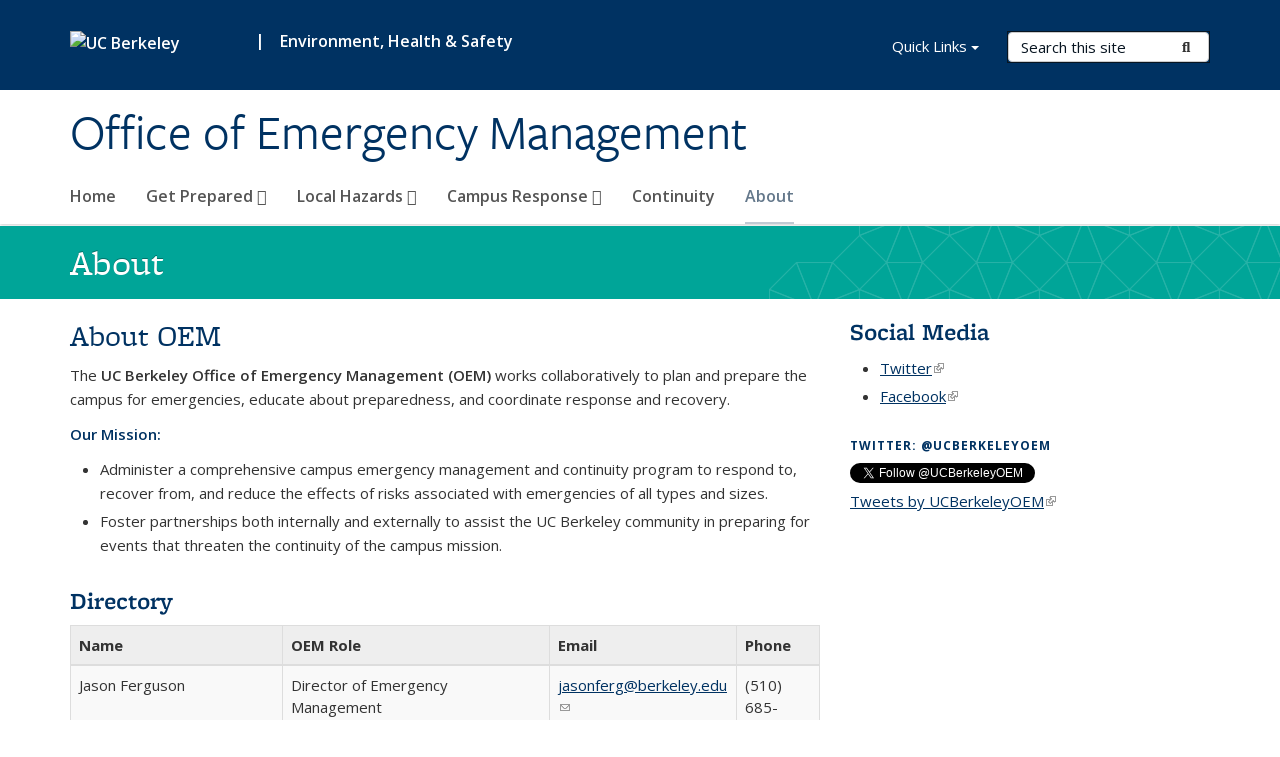

--- FILE ---
content_type: text/html; charset=utf-8
request_url: https://oem.berkeley.edu/about
body_size: 8787
content:
<!DOCTYPE html>
<html lang="en" dir="ltr">
<head>
  <meta http-equiv="X-UA-Compatible" content="IE=edge" />
<meta http-equiv="Content-Type" content="text/html; charset=utf-8" />
<meta name="Generator" content="Drupal 7 (http://drupal.org)" />
<link rel="canonical" href="/about" />
<link rel="shortlink" href="/node/33" />
<link rel="shortcut icon" href="https://oem.berkeley.edu/profiles/openberkeley/themes/openberkeley_theme_brand/favicon.ico" type="image/vnd.microsoft.icon" />
<meta name="viewport" content="width=device-width, initial-scale=1.0" />
  <meta name="twitter:dnt" content="on">
  <title>About | Office of Emergency Management</title>
  <link type="text/css" rel="stylesheet" href="https://oem.berkeley.edu/sites/default/files/css/css_kShW4RPmRstZ3SpIC-ZvVGNFVAi0WEMuCnI0ZkYIaFw.css" media="all" />
<link type="text/css" rel="stylesheet" href="https://oem.berkeley.edu/sites/default/files/css/css_TnnMw6Mh72mEvaDujXjSbFOpptbdTbtXwXrVO5d8QpM.css" media="all" />
<link type="text/css" rel="stylesheet" href="https://oem.berkeley.edu/sites/default/files/css/css_VTJqEpJ_kbGhyWnq6E__HtNmim_pFNj_xmqT2CnuFyk.css" media="all" />
<link type="text/css" rel="stylesheet" href="https://oem.berkeley.edu/sites/default/files/css/css_P7--I-hb0gcJsTQhFYqCt9Bbt--MYpgAtnA2MzSE2j8.css" media="screen" />
<link type="text/css" rel="stylesheet" href="https://oem.berkeley.edu/sites/default/files/css/css_VTEUING0dHqaS1BFeejQr9LyZ-BfPyCLAc85Saf6sxA.css" media="all" />
<link type="text/css" rel="stylesheet" href="https://oem.berkeley.edu/sites/default/files/css/css_fTfJo-dPtzirDva2c_4irCYiTua1w5HvujwppmNQxcE.css" media="all" />
<link type="text/css" rel="stylesheet" href="https://oem.berkeley.edu/sites/default/files/css/css_l0nY-aVTB09v9_xTUkXAdhv2Pm24M2ixkWW-la0gqA0.css" media="all" />
<link type="text/css" rel="stylesheet" href="https://oem.berkeley.edu/sites/default/files/css/css_qpsIBcs9JSa7ccwyEmky_c737hDf6nNOZA81Rs9WHqg.css" media="print" />
<link type="text/css" rel="stylesheet" href="https://oem.berkeley.edu/sites/default/files/css/css_vVHKxTM0GJ1H06xa3A56ODjmnaQjaHfKtNGjZ_0rAHQ.css" media="all" />
<link type="text/css" rel="stylesheet" href="//fonts.googleapis.com/css?family=Open+Sans:300italic,400italic,600italic,700italic,800italic,400,300,600,700,800" media="all" />
<link type="text/css" rel="stylesheet" href="//use.typekit.net/aeg3kye.css" media="all" />
  <script type="application/json" data-drupal-selector="drupal-settings-json">{"basePath":"\/","pathPrefix":"","setHasJsCookie":0,"ajaxPageState":{"theme":"openberkeley_theme_brand","theme_token":"bxr2xqFzo7UfHKr1iQyvzngOnwZZa-EVzhMohmtIJLI","js":{"profiles\/openberkeley\/modules\/panopoly\/panopoly_widgets\/panopoly-widgets.js":1,"profiles\/openberkeley\/modules\/panopoly\/panopoly_widgets\/panopoly-widgets-spotlight.js":1,"profiles\/openberkeley\/modules\/openberkeley\/openberkeley_admin\/openberkeley_admin_siteimprove.js":1,"profiles\/openberkeley\/themes\/openberkeley_theme_base\/assets\/js\/bootstrap-accessibility.js":1,"profiles\/openberkeley\/modules\/contrib\/jquery_update\/replace\/jquery\/1.10\/jquery.min.js":1,"misc\/jquery-extend-3.4.0.js":1,"misc\/jquery-html-prefilter-3.5.0-backport.js":1,"misc\/jquery.once.js":1,"misc\/drupal.js":1,"misc\/drupal-settings-loader.js":1,"profiles\/openberkeley\/libraries\/bootstrap\/js\/bootstrap.min.js":1,"profiles\/openberkeley\/modules\/contrib\/jquery_update\/replace\/ui\/ui\/minified\/jquery.ui.core.min.js":1,"profiles\/openberkeley\/modules\/contrib\/jquery_update\/replace\/ui\/ui\/minified\/jquery.ui.widget.min.js":1,"profiles\/openberkeley\/modules\/contrib\/jquery_update\/replace\/ui\/ui\/minified\/jquery.ui.tabs.min.js":1,"profiles\/openberkeley\/modules\/contrib\/jquery_update\/replace\/ui\/ui\/minified\/jquery.ui.accordion.min.js":1,"misc\/form-single-submit.js":1,"profiles\/openberkeley\/modules\/panopoly\/panopoly_images\/panopoly-images.js":1,"profiles\/openberkeley\/modules\/contrib\/entityreference\/js\/entityreference.js":1,"profiles\/openberkeley\/modules\/openberkeley\/openberkeley_faq\/openberkeley_faq.js":1,"profiles\/openberkeley\/modules\/openberkeley\/openberkeley_theme\/openberkeley_theme.js":1,"profiles\/openberkeley\/modules\/openberkeley\/openberkeley_twitter\/js\/openberkeley-twitter.js":1,"profiles\/openberkeley\/modules\/openberkeley\/openberkeley_wysiwyg_override\/js\/openberkeley-wysiwyg-override.js":1,"profiles\/openberkeley\/modules\/panopoly\/panopoly_magic\/panopoly-magic.js":1,"profiles\/openberkeley\/modules\/panopoly\/panopoly_theme\/js\/panopoly-accordion.js":1,"profiles\/openberkeley\/modules\/contrib\/caption_filter\/js\/caption-filter.js":1,"profiles\/openberkeley\/libraries\/maphilight\/jquery.maphilight.min.js":1,"profiles\/openberkeley\/libraries\/jquery.imagesloaded\/jquery.imagesloaded.min.js":1,"profiles\/openberkeley\/modules\/contrib\/google_analytics\/googleanalytics.js":1,"https:\/\/www.googletagmanager.com\/gtag\/js?id=UA-159904848-1":1,"public:\/\/js\/google-analytics-383c81cdf588b98b6015d18bb1e224b6.js":1,"profiles\/openberkeley\/modules\/contrib\/extlink\/js\/extlink.js":1,"profiles\/openberkeley\/themes\/radix\/assets\/js\/radix.script.js":1,"profiles\/openberkeley\/themes\/openberkeley_theme_base\/assets\/js\/openberkeley_theme_base.script.js":1,"profiles\/openberkeley\/themes\/openberkeley_theme_base\/assets\/js\/drupal-announce.js":1,"profiles\/openberkeley\/themes\/openberkeley_theme_brand\/assets\/js\/openberkeley_theme_brand.script.js":1},"css":{"modules\/system\/system.base.css":1,"modules\/system\/system.messages.css":1,"modules\/system\/system.theme.css":1,"misc\/ui\/jquery.ui.theme.css":1,"misc\/ui\/jquery.ui.accordion.css":1,"modules\/field\/theme\/field.css":1,"profiles\/openberkeley\/modules\/contrib\/mvpcreator_theme\/css\/mvpcreator-theme.css":1,"modules\/node\/node.css":1,"profiles\/openberkeley\/modules\/openberkeley\/openberkeley_brand_widgets\/css\/openberkeley-widgets-hero.css":1,"profiles\/openberkeley\/modules\/openberkeley\/openberkeley_brand_widgets\/css\/openberkeley-widgets-image.css":1,"profiles\/openberkeley\/modules\/openberkeley\/openberkeley_brand_widgets\/css\/openberkeley-widgets-modal.css":1,"profiles\/openberkeley\/modules\/openberkeley\/openberkeley_brand_widgets\/css\/openberkeley-widgets-promo.css":1,"profiles\/openberkeley\/modules\/openberkeley\/openberkeley_brand_widgets\/css\/openberkeley-widgets-thumbnail-list.css":1,"profiles\/openberkeley\/modules\/openberkeley\/openberkeley_faq\/openberkeley_faq.css":1,"profiles\/openberkeley\/modules\/openberkeley\/openberkeley_news\/openberkeley_news.css":1,"profiles\/openberkeley\/modules\/openberkeley\/openberkeley_theme\/openberkeley-theme.css":1,"profiles\/openberkeley\/modules\/openberkeley\/openberkeley_search\/openberkeley_top_results\/openberkeley_top_results.css":1,"profiles\/openberkeley\/modules\/openberkeley\/openberkeley_wysiwyg_override\/css\/openberkeley-wysiwyg-override-list-properties.css":1,"profiles\/openberkeley\/modules\/panopoly\/panopoly_core\/css\/panopoly-dropbutton.css":1,"profiles\/openberkeley\/modules\/panopoly\/panopoly_magic\/css\/panopoly-magic.css":1,"profiles\/openberkeley\/modules\/panopoly\/panopoly_theme\/css\/panopoly-featured.css":1,"profiles\/openberkeley\/modules\/panopoly\/panopoly_theme\/css\/panopoly-accordian.css":1,"profiles\/openberkeley\/modules\/panopoly\/panopoly_theme\/css\/panopoly-layouts.css":1,"profiles\/openberkeley\/modules\/panopoly\/panopoly_widgets\/panopoly-widgets.css":1,"profiles\/openberkeley\/modules\/panopoly\/panopoly_widgets\/panopoly-widgets-spotlight.css":1,"profiles\/openberkeley\/modules\/panopoly\/panopoly_wysiwyg\/panopoly-wysiwyg.css":1,"profiles\/openberkeley\/modules\/contrib\/radix_layouts\/radix_layouts.css":1,"modules\/search\/search.css":1,"modules\/user\/user.css":1,"profiles\/openberkeley\/modules\/contrib\/extlink\/css\/extlink.css":1,"profiles\/openberkeley\/modules\/contrib\/views\/css\/views.css":1,"profiles\/openberkeley\/modules\/openberkeley\/openberkeley_widgets\/openberkeley_widgets.css":1,"profiles\/openberkeley\/modules\/contrib\/caption_filter\/caption-filter.css":1,"profiles\/openberkeley\/modules\/contrib\/ctools\/css\/ctools.css":1,"profiles\/openberkeley\/modules\/contrib\/panels\/css\/panels.css":1,"profiles\/openberkeley\/themes\/openberkeley_theme_brand\/assets\/css\/bootstrap-custom.css":1,"profiles\/openberkeley\/themes\/openberkeley_theme_base\/assets\/css\/bootstrap-accessibility.css":1,"profiles\/openberkeley\/themes\/openberkeley_theme_base\/assets\/css\/openberkeley_theme_base.style.css":1,"profiles\/openberkeley\/themes\/openberkeley_theme_brand\/assets\/css\/openberkeley_theme_brand.style.css":1,"profiles\/openberkeley\/themes\/openberkeley_theme_brand\/assets\/css\/brand_openberkeley_event.css":1,"profiles\/openberkeley\/themes\/openberkeley_theme_brand\/assets\/css\/brand_openberkeley_event_reg.css":1,"profiles\/openberkeley\/themes\/openberkeley_theme_brand\/assets\/css\/brand_openberkeley_news.css":1,"profiles\/openberkeley\/themes\/openberkeley_theme_brand\/assets\/css\/brand_openberkeley_portfolio.css":1,"profiles\/openberkeley\/themes\/openberkeley_theme_brand\/assets\/css\/brand_openberkeley_privatepages.css":1,"profiles\/openberkeley\/themes\/openberkeley_theme_brand\/assets\/css\/brand_openberkeley_pubs.css":1,"profiles\/openberkeley\/themes\/openberkeley_theme_brand\/assets\/css\/brand_openberkeley_people.css":1,"profiles\/openberkeley\/themes\/openberkeley_theme_brand\/assets\/css\/brand_openberkeley_search.css":1,"profiles\/openberkeley\/themes\/openberkeley_theme_brand\/assets\/css\/brand_openberkeley_faq.css":1,"profiles\/openberkeley\/themes\/openberkeley_theme_brand\/assets\/css\/print.css":1,"profiles\/openberkeley\/modules\/openberkeley\/openberkeley_theme\/openberkeley-theme-collapsible.css":1,"profiles\/openberkeley\/modules\/openberkeley\/openberkeley_wysiwyg_override\/css\/openberkeley-wysiwyg-override.css":1,"profiles\/openberkeley\/modules\/panopoly\/panopoly_images\/panopoly-images.css":1,"profiles\/openberkeley\/themes\/openberkeley_theme_base\/assets\/fonts\/fontawesome-v6\/css\/fontawesome.min.css":1,"profiles\/openberkeley\/themes\/openberkeley_theme_base\/assets\/fonts\/fontawesome-v6\/css\/brands.min.css":1,"profiles\/openberkeley\/themes\/openberkeley_theme_base\/assets\/fonts\/fontawesome-v6\/css\/solid.min.css":1,"profiles\/openberkeley\/themes\/openberkeley_theme_base\/assets\/fonts\/fontawesome-v6\/css\/v4-font-face.min.css":1,"\/\/fonts.googleapis.com\/css?family=Open+Sans:300italic,400italic,600italic,700italic,800italic,400,300,600,700,800":1,"\/\/use.typekit.net\/aeg3kye.css":1}},"CToolsModal":{"modalSize":{"type":"scale","width":".9","height":".9","addWidth":0,"addHeight":0,"contentRight":25,"contentBottom":75},"modalOptions":{"opacity":".55","background-color":"#FFF"},"animationSpeed":"fast","modalTheme":"CToolsModalDialog","throbberTheme":"CToolsModalThrobber"},"panopoly_magic":{"pane_add_preview_mode":"single"},"googleanalytics":{"account":["UA-159904848-1","G-9912W787PX"],"trackOutbound":1,"trackMailto":1,"trackDownload":1,"trackDownloadExtensions":"7z|aac|arc|arj|asf|asx|avi|bin|csv|doc(x|m)?|dot(x|m)?|exe|flv|gif|gz|gzip|hqx|jar|jpe?g|js|mp(2|3|4|e?g)|mov(ie)?|msi|msp|pdf|phps|png|ppt(x|m)?|pot(x|m)?|pps(x|m)?|ppam|sld(x|m)?|thmx|qtm?|ra(m|r)?|sea|sit|tar|tgz|torrent|txt|wav|wma|wmv|wpd|xls(x|m|b)?|xlt(x|m)|xlam|xml|z|zip"},"urlIsAjaxTrusted":{"\/search\/node":true},"extlink":{"extTarget":0,"extClass":"ext","extLabel":"(link is external)","extImgClass":0,"extIconPlacement":"append","extSubdomains":0,"extExclude":"(oem\\.berkeley\\.edu)","extInclude":"","extCssExclude":"map","extCssExplicit":"","extAlert":0,"extAlertText":"This link will take you to an external web site. We are not responsible for their content.","mailtoClass":"mailto","mailtoLabel":"(link sends e-mail)","extUseFontAwesome":false},"openberkeley_theme_base":{"disable_linearizable_tables":false,"file_link_icons":1}}</script>
<script type="text/javascript" src="https://oem.berkeley.edu/sites/default/files/js/js_SJgtMdhzo0raDjyuHJR-mtSH_mzSDwMhzOyHsnAskDQ.js"></script>
<script type="text/javascript" src="https://oem.berkeley.edu/sites/default/files/js/js_J1LDKrZlf6nq7Ka0onHwg3MUNfwG75SSQi30oTn81HA.js"></script>
<script type="text/javascript" src="https://oem.berkeley.edu/sites/default/files/js/js_cZlJlWIHrFGC0F2Xp_eoJw6NhRESz6lnF0qX6vVXfss.js"></script>
<script type="text/javascript" src="https://oem.berkeley.edu/sites/default/files/js/js_-XMY613WD2BTXjfxSlzZQ9Eo0bw4-h-ZZomLzclkVkU.js"></script>
<script type="text/javascript" src="https://www.googletagmanager.com/gtag/js?id=UA-159904848-1"></script>
<script type="text/javascript" src="https://oem.berkeley.edu/sites/default/files/js/js_6sXyscsF3p_cWcwnF8mKnWvuwKSJBCEjOokZmsi4G1U.js"></script>
<script type="text/javascript" src="https://oem.berkeley.edu/sites/default/files/js/js_dLmXSnakSlQtnZLfaN1SzmwinPEDYG7s4CVD6dWEOCk.js"></script>
</head>
<body class="html not-front not-logged-in no-sidebars page-node page-node- page-node-33 node-type-openberkeley-landing-page openberkeley-landing-page region-content panel-layout-kauai_hero panel-region-headermain panel-region-headersidebar panel-region-hero no-slogan site-name-normal site-name-option-new" >
  <div id="skip-link" role="navigation" aria-label="Skip links">
    <a href="#main" class="element-invisible element-focusable">Skip to main content</a>
  </div>
      <header id="header" class="header">
  <div class="container">
    <div class="navbar navbar-default">
      <div class="home-branding">
        <a href="https://www.berkeley.edu" class="home-link"><div id="new-wordmark"><img src="/profiles/openberkeley/themes/openberkeley_theme_base/assets/images/logo-berkeley-white-2.svg" alt="UC Berkeley"></div></a>
                  <span id="parent-organization-wrapper"><span class="parent-org-divider">|</span><a href="https://ehs.berkeley.edu/" class="parent-organization" rel="noreferrer">Environment, Health &amp; Safety</a></span>
              </div>
      <!-- Brand and toggle get grouped for better mobile display -->
      <button type="button" class="navbar-toggle collapsed" data-toggle="collapse" data-target="#navbar-collapse" aria-controls="navbar-collapse">
        <span class="sr-only">Toggle navigation</span>
        <span class="icon-bar"></span>
        <span class="icon-bar"></span>
        <span class="icon-bar"></span>
      </button>
      <div class="navbar-header">
        <div class="navbar-brand">
                    <div id="site-name-and-slogan">
                                                      <h1 id="site-name">
                                      <a href="/" rel="home" title="Home">
                      Office of Emergency Management                    </a>
                                  </h1>
                                    </div>
        </div>
      </div> <!-- /.navbar-header -->

      <!-- Collect the nav links, forms, and other content for toggling -->
      <nav class="collapse navbar-collapse" id="navbar-collapse" aria-label="Primary">
                  <form class="search-form clearfix navbar-form navbar-right" role="search" aria-label="Sitewide search" action="/search/node" method="post" id="search-form--2" accept-charset="UTF-8"><div><div class="container-inline form-inline form-wrapper" id="edit-basic--2"><div class="form-item form-type-textfield form-item-keys form-group">
  <label class="element-invisible" for="edit-keys--2">Search Terms </label>
 <input placeholder="Search this site" class="form-control form-control form-text" type="text" id="edit-keys--2" name="keys" value="" size="20" maxlength="255" />
</div>
<button type="submit" id="edit-submit--2" name="op" value="Submit Search" class="form-submit btn btn-default btn-primary"><span class="fa fa-search"></span> <span class="button-text">Submit Search</span></button></div><input type="hidden" name="form_build_id" value="form-cxnS0aDJ1EGnUCKLEkAQkTpzPSisI7QaYk9mY5bZtPA" />
<input type="hidden" name="form_id" value="search_form" />
</div></form>                <div id="primary-nav">
                      <ul id="main-menu" class="menu nav navbar-nav">
              <li class="first leaf menu-link-home"><a href="/home">Home</a></li>
<li class="expanded menu-fields-menu-link dropdown menu-link-get-prepared-"><a href="/get-prepared" class="expanded menu-fields-menu-link dropdown-toggle" data-toggle="dropdown" data-target="#">Get Prepared <span class="fa fa-caret-down"></span></a><ul class="dropdown-menu"><li class="collapsed">  <li class="openberkeley-megamenu-wrapper">
    <div class="entity entity-menu-fields menu-fields-main-menu openberkeley-megamenu clearfix">
      <div class="container-fluid">
        <div class="row">
          <div class="col-md-7 hidden-xs hidden-sm openberkeley-megamenu-content-column">
                        <div class="field field-name-field-openberkeley-megamenu-body field-type-text-long field-label-hidden"><div class="field-items"><div class="field-item even"><p>Learn how you can great prepared for emergencies of all types and sizes.</p></div></div></div>          </div>
          <div class="col-md-5 openberkeley-megamenu-links-column">
            <ul class="menu nav"><li class="expanded menu-fields-menu-link menu-link-overview"><a href="/get-prepared" class="expanded menu-fields-menu-link" aria-label="Overview of Get Prepared">Overview</a></li>
<li class="first leaf menu-link-uc-berkeley-warnme"><a href="/get-prepared/uc-berkeley-warnme" title="UC Berkeley&#039;s emergency alert &amp; warning service">UC Berkeley WarnMe</a></li>
<li class="leaf menu-link-make-a-plan"><a href="/get-prepared/make-a-plan">Make a Plan</a></li>
<li class="leaf menu-link-make-a-go-bag--kit"><a href="/get-prepared/make-go-bag-kit">Make a Go Bag &amp; Kit</a></li>
<li class="leaf menu-link-how-to-evacuate"><a href="/get-prepared/evacuate">How to Evacuate</a></li>
<li class="leaf menu-link-how-to-shelter-in-place"><a href="/get-prepared/shelter-in-place">How to Shelter in Place</a></li>
<li class="last leaf menu-link-access--functional-needs"><a href="/get-prepared/access-functional-needs">Access &amp; Functional Needs</a></li>
</ul>          </div>
        </div>
      </div>
    </div>
  </li>
</li></ul></li>
<li class="expanded menu-fields-menu-link dropdown menu-link-local-hazards-"><a href="/local-hazards" class="expanded menu-fields-menu-link dropdown-toggle" data-toggle="dropdown" data-target="#">Local Hazards <span class="fa fa-caret-down"></span></a><ul class="dropdown-menu"><li class="collapsed">  <li class="openberkeley-megamenu-wrapper">
    <div class="entity entity-menu-fields menu-fields-main-menu openberkeley-megamenu clearfix">
      <div class="container-fluid">
        <div class="row">
          <div class="col-md-7 hidden-xs hidden-sm openberkeley-megamenu-content-column">
                        <div class="field field-name-field-openberkeley-megamenu-body field-type-text-long field-label-hidden"><div class="field-items"><div class="field-item even"><p>Get to know UC Berkeley's local hazards.</p></div></div></div>          </div>
          <div class="col-md-5 openberkeley-megamenu-links-column">
            <ul class="menu nav"><li class="expanded menu-fields-menu-link menu-link-overview"><a href="/local-hazards" class="expanded menu-fields-menu-link" aria-label="Overview of Local Hazards">Overview</a></li>
<li class="first leaf menu-link-earthquakes"><a href="/local-hazards/earthquakes">Earthquakes</a></li>
<li class="leaf menu-link-fires--smoke"><a href="/local-hazards/fires-smoke">Fires &amp; Smoke</a></li>
<li class="leaf menu-link-utility-outages"><a href="/local-hazards/utility-outages">Utility Outages</a></li>
<li class="leaf menu-link-hazardous-materials"><a href="/local-hazards/hazardous-materials">Hazardous Materials</a></li>
<li class="leaf menu-link-suspicious-packages---bomb-threats"><a href="/local-hazards/suspicious-packages-bomb-threats">Suspicious Packages / Bomb Threats</a></li>
<li class="last collapsed menu-link-targeted-violence---active-threat"><a href="/local-hazards/targeted-violence-active-threat">Targeted Violence / Active Threat</a></li>
</ul>          </div>
        </div>
      </div>
    </div>
  </li>
</li></ul></li>
<li class="expanded menu-fields-menu-link dropdown menu-link-campus-response-"><a href="/campus-response" class="expanded menu-fields-menu-link dropdown-toggle" data-toggle="dropdown" data-target="#">Campus Response <span class="fa fa-caret-down"></span></a><ul class="dropdown-menu"><li class="collapsed">  <li class="openberkeley-megamenu-wrapper">
    <div class="entity entity-menu-fields menu-fields-main-menu openberkeley-megamenu clearfix">
      <div class="container-fluid">
        <div class="row">
          <div class="col-md-7 hidden-xs hidden-sm openberkeley-megamenu-content-column">
                        <div class="field field-name-field-openberkeley-megamenu-body field-type-text-long field-label-hidden"><div class="field-items"><div class="field-item even"><p>Learn how UC Berkeley responds to disasters that affect the campus.</p></div></div></div>          </div>
          <div class="col-md-5 openberkeley-megamenu-links-column">
            <ul class="menu nav"><li class="expanded menu-fields-menu-link menu-link-overview"><a href="/campus-response" class="expanded menu-fields-menu-link" aria-label="Overview of Campus Response">Overview</a></li>
<li class="first leaf menu-link-partners"><a href="/campus-response/partners">Partners</a></li>
<li class="leaf menu-link-emergency-operations-center-eoc"><a href="/campus-response/emergency-operations-center-eoc">Emergency Operations Center (EOC)</a></li>
<li class="leaf menu-link-emergency-operations-plan-eop"><a href="/campus-response/emergency-operations-plan-eop">Emergency Operations Plan (EOP)</a></li>
<li class="leaf menu-link-building-coordinators"><a href="/campus-response/building-coordinators">Building Coordinators</a></li>
<li class="last leaf menu-link-berkeley-medical-reserve-corps-bmrc"><a href="/bmrc">Berkeley Medical Reserve Corps (BMRC)</a></li>
</ul>          </div>
        </div>
      </div>
    </div>
  </li>
</li></ul></li>
<li class="leaf menu-link-continuity"><a href="/continuity">Continuity</a></li>
<li class="last leaf active-trail active active menu-link-about"><a href="/about" class="active-trail active" aria-current="page">About</a></li>
            </ul>
                  </div>
        <div id="secondary-nav">
          <div class="container">
            <div class="secondary-nav-quick-links-wrapper">
                              <h2 class="visible-xs visible-sm">Secondary navigation</h2>
                <ul id="secondary-menu" class="menu nav navbar-nav navbar-right">
                  
                                      <li class="leaf menu-link-uc-berkeley">
                      <a id="quick-links-toggle" class="dropdown-toggle" data-target="#" href="#" data-toggle="dropdown" role="button" aria-expanded="false">
                        Quick Links                        <span class="caret"></span>
                      </a>

                      <ul class="dropdown-menu" aria-labelledby="quick-links-toggle">
                        <li id="quick-links">
                            <div class="region region-quick-links">
    <div class="block block-menu block--">

        <h2 class="block__title">Quick Links</h2>
    
  <div class="block__content">
    <ul class="menu nav"><li class="first leaf menu-link-ucb-warnme"><a href="https://warnme.berkeley.edu" title="" rel="noreferrer">UCB WarnMe</a></li>
<li class="leaf menu-link-berkeley-news"><a href="https://news.berkeley.edu" title="" rel="noreferrer">Berkeley News</a></li>
<li class="leaf menu-link-it-system-status"><a href="http://systemstatus.berkeley.edu/" title="" rel="noreferrer">IT System Status</a></li>
<li class="last leaf menu-link-backup-emergency-page"><a href="https://emergency.berkeley.edu" title="" rel="noreferrer">Backup Emergency Page</a></li>
</ul>  </div>
</div>
  </div>
                        </li>
                      </ul>
                    </li>
                                  </ul>
                          </div>
          </div>
        </div>
      </nav><!-- /.navbar-collapse -->
    </div><!-- /.navbar -->
  </div> <!-- /.container -->
</header>

<div id="main-wrapper" class="main-wrapper ">
  <nav id="pre-content" class="container" aria-label="Breadcrumbs">
    <div class="row">
      <div class="col-md-12">
              </div>
    </div>
  </nav> <!-- /#pre-content -->
  <div id="main" role="main" tabIndex="-1">
    <div id="title-pre-content" class="container">
      <div class="row">
        <div class="col-md-12">
                  <div id="page-header">
                                        </div>
        </div>
      </div>
    </div> <!-- /#title-pre-content -->
        <div id="main-content" class="clearfix">
          <div id="content" class="">
        <div class="main">
          <div id="main-inner">
              <div class="region region-content">
    
<div class="panel-display clearfix kauai-hero mvpcreator-theme-full-width" >
    <div class="mvpcreator-theme-container-full-width">
      <div class="row">
      <div class="col-sm-12 radix-layouts-hero panel-panel">
        <div class="panel-panel-inner">
          <div class="panel-pane pane-fieldable-panels-pane pane-vuuid-b12b937c-fdec-441d-ae61-3a2f66455f1b openberkeley-theme-subtle-header-style pane-bundle-openberkeley-widgets-band clearfix"  >
  
      
  
  <div class="pane-content">
    <div class="openberkeley-widgets-band fieldable-panels-pane openberkeley-widgets-color-scheme-web-lap-lane">
    <div class="openberkeley-widgets-label">
    <div class="openberkeley-widgets-label-inner container">
      <h2>About</h2>
    </div>
  </div>
</div>
  </div>

  
  </div>
        </div>
      </div>
    </div>

    </div>
  <div class="container">
      <div class="row">
      <div class="col-sm-8 kauai-column-content-region kauai-main panel-panel">
        <div class="kauai-column-content-region-inner kauai-main-inner panel-panel-inner">
          <div class="panel-pane pane-fieldable-panels-pane pane-vuuid-8f7f041e-2e8d-45b6-876b-c3174809d617 pane-bundle-text clearfix"  >
  
      
  
  <div class="pane-content">
    <div class="fieldable-panels-pane">
    <div class="field field-name-field-basic-text-text field-type-text-long field-label-hidden"><div class="field-items"><div class="field-item even"><h2>About OEM</h2>
<p>The <strong>UC Berkeley Office of Emergency Management (OEM)</strong> works collaboratively to plan and prepare the campus for emergencies, educate about preparedness, and coordinate response and recovery.</p>
<p><strong><span style="color:#003262">Our Mission:</span></strong></p>
<ul>
<li>Administer a comprehensive campus emergency management and continuity program to respond to, recover from, and reduce the effects of risks associated with emergencies of all types and sizes.</li>
<li>Foster partnerships both internally and externally to assist the UC Berkeley community in preparing for events that threaten the continuity of the campus mission.</li>
</ul>
</div></div></div></div>
  </div>

  
  </div>
<div class="panel-pane pane-fieldable-panels-pane pane-vuuid-8e7b6b77-b52d-462f-8449-291e5aa19bee openberkeley-theme-subtle-header-style pane-bundle-text clearfix"  >
  
      
  
  <div class="pane-content">
    <div class="fieldable-panels-pane">
    <div class="field field-name-field-basic-text-text field-type-text-long field-label-hidden"><div class="field-items"><div class="field-item even"><h3>Directory</h3>
<table>
<tbody>
<tr><th scope="col">Name</th><th scope="col">OEM Role</th><th scope="col">Email</th><th scope="col">Phone</th></tr>
<tr>
<td>Jason Ferguson</td>
<td>Director of Emergency Management</td>
<td><a href="mailto:jasonferg@berkeley.edu" rel="noreferrer">jasonferg@berkeley.edu</a></td>
<td>(510) 685-5165</td>
</tr>
<tr>
<td>Adi Soko</td>
<td>Emergency Operations Planning Coordinator</td>
<td><a href="mailto:adisoko@berkeley.edu" rel="noreferrer">adisoko@berkeley.edu</a></td>
<td>(510) 672-2891</td>
</tr>
<tr>
<td>Allison Anderson-Cutright-Cisneros</td>
<td>Business Continuity Specialist</td>
<td><a href="mailto:allison.acc@berkeley.edu" rel="noreferrer">allison.acc@berkeley.edu</a></td>
<td>(<span>510) 599-5652</span></td>
</tr>
<tr>
<td>Alyssa Sanchez</td>
<td>Training &amp; Exercise Coordinator</td>
<td><a href="mailto:alyssas@berkeley.edu" rel="noreferrer">alyssas@berkeley.edu</a></td>
<td>(510) 365-4479</td>
</tr>
</tbody>
</table></div></div></div></div>
  </div>

  
  </div>
<div class="panel-pane pane-fieldable-panels-pane pane-vuuid-e5c7d7ae-0218-4828-b533-5942a3d36177 openberkeley-theme-subtle-header-style pane-bundle-text clearfix"  >
  
      
  
  <div class="pane-content">
    <div class="fieldable-panels-pane">
    <div class="field field-name-field-basic-text-text field-type-text-long field-label-hidden"><div class="field-items"><div class="field-item even"><p><strong>OEM Departmental Email: </strong></p>
<p><a href="mailto:OEM@berkeley.edu" rel="noreferrer">OEM@berkeley.edu</a></p></div></div></div></div>
  </div>

  
  </div>
<div class="panel-pane pane-fieldable-panels-pane pane-current-2 openberkeley-theme-subtle-header-style pane-bundle-map clearfix"  >
  
        <h2 class="pane-title">
      Map    </h2>
    
  
  <div class="pane-content">
    <div class="fieldable-panels-pane">
    <div class="field field-name-field-map-address field-type-text field-label-hidden"><div class="field-items"><div class="field-item even"><iframe width="600" height="400" class="openberkeley-simple-gmap" src="https://www.google.com/maps/embed?origin=mfe&amp;pb=!1m4!2m1!1sWarren+Hall%2C+Berkeley%2C+CA!5e0!6i14!5m1!1sen" title="Google Map of Warren Hall, Berkeley, CA" style="border:0;" allowfullscreen="" loading="lazy"></iframe>
</div></div></div><div class="field field-name-field-map-information field-type-text-long field-label-hidden"><div class="field-items"><div class="field-item even"><p>Warren Hall</p></div></div></div></div>
  </div>

  
  </div>
        </div>
      </div>
      <div class="col-sm-4 kauai-column-content-region kauai-sidebar panel-panel">
        <div class="kauai-column-content-region-inner kauai-sidebar-inner panel-panel-inner">
          <div class="panel-pane pane-fieldable-panels-pane pane-vuuid-1155d07e-e7a1-4763-9013-4fd0a0f8fc17 openberkeley-theme-subtle-header-style pane-bundle-text clearfix"  >
  
      
  
  <div class="pane-content">
    <div class="fieldable-panels-pane">
    <div class="field field-name-field-basic-text-text field-type-text-long field-label-hidden"><div class="field-items"><div class="field-item even"><h3>Social Media</h3>
<ul>
<li><a class="openberkeley-theme-base-file-link-icons-processed" href="https://twitter.com/UCBerkeleyOEM" rel="noreferrer">Twitter<span><span class="element-invisible">(link is external)</span></span></a></li>
<li><a class="openberkeley-theme-base-file-link-icons-processed" href="https://facebook.com/UCBerkeleyOEM" rel="noreferrer">Facebook</a></li>
</ul></div></div></div></div>
  </div>

  
  </div>
<div class="panel-pane pane-openberkeley-twitter-embed openberkeley-theme-subtle-header-style"  >
  
        <h2 class="pane-title">
      Twitter: @UCBerkeleyOEM    </h2>
    
  
  <div class="pane-content">
    <a class="twitter-follow-button" href="https://twitter.com/UCBerkeleyOEM">Follow @UCBerkeleyOEM</a><br /><a class="twitter-timeline" href="https://twitter.com/UCBerkeleyOEM?ref_src=twsrc%5Etfw" data-tweet-limit="3" data-show-replies="false" data-chrome="transparent noborder noheader nofooter">Tweets by UCBerkeleyOEM</a> <script async src="//platform.twitter.com/widgets.js" charset="utf-8"></script>  </div>

  
  </div>
        </div>
      </div>
    </div>

    <div class="row">
      <div class="col-sm-12 kauai-container clearfix panel-panel">
        <div class="kauai-container-inner panel-panel-inner">
                  </div>
      </div>
    </div>

    <div class="row kauai-container kauai-column-content">
      <div class="col-sm-8 kauai-column-content-region kauai-main panel-panel">
        <div class="kauai-column-content-region-inner kauai-main-inner panel-panel-inner">
                  </div>
      </div>
      <div class="col-sm-4 kauai-column-content-region kauai-sidebar panel-panel">
        <div class="kauai-column-content-region-inner kauai-sidebar-inner panel-panel-inner">
                  </div>
      </div>
    </div>
  </div>
</div><!-- /.kauai -->
  </div>
          </div>
        </div> <!-- /.main -->
      </div> <!-- /#content -->
                </div> <!-- /#main-content -->
  </div> <!-- role main -->
</div> <!-- /#main-wrapper -->

<footer id="footer" class="footer">
    <div id="footer-slogan-wrapper" class="footer-slogan-color-founders-rock">
    <div id="footer-slogan">
      UC Berkeley Emergency Management    </div>
  </div>
    <div id="footer-main">
    <div class="container">
              <div class="row">
          <div class="col-md-7">
                          <a href="https://www.berkeley.edu" rel="external" id="footer-logo">
                <img src="/profiles/openberkeley/themes/openberkeley_theme_brand/assets/images/logo-berkeley-gold.svg" alt="UC Berkeley" />
              </a>
            
                          <div id="social-links">
                <div class="item-list"><h3>Follow us:</h3><ul><li class="first"><a href="https://www.facebook.com/UCBerkeleyOEM" title="Facebook" rel="noreferrer"><span class="fa-brands fa fa-facebook"><span class="element-invisible">Facebook</span></span></a></li>
<li><a href="https://twitter.com/UCBerkeleyOEM" title="X (formerly Twitter)" rel="noreferrer"><span class="fa-brands fa fa-x-twitter"><span class="element-invisible">X (formerly Twitter)</span></span></a></li>
<li class="last"><a href="https://www.instagram.com/@ucberkeleyoem" title="Instagram" rel="noreferrer"><span class="fa-brands fa fa-instagram"><span class="element-invisible">Instagram</span></span></a></li>
</ul></div>              </div>
                      </div>
          <div class="col-md-5">
            <div id="footer-main-first" class="clearfix">
                <div class="region region-footer">
    <div class="block block-menu block--">

      
  <div class="block__content">
    <ul class="nav nav-pills"><li class="first leaf menu-link-home"><a href="/home">Home</a></li>
<li class="leaf menu-link-about"><a href="https://oem.berkeley.edu/about" title="" rel="noreferrer">About</a></li>
<li class="leaf menu-link-credits"><a href="/credits">Credits</a></li>
<li class="last leaf menu-link-uc-berkeley-warnme"><a href="https://warnme.berkeley.edu/" title="Make sure you&#039;re signed up for UC Berkeley WarnMe to receive campus emergency alerts" rel="noreferrer">UC Berkeley WarnMe</a></li>
</ul>  </div>
</div>
  </div>
            </div>
            <div id="footer-main-last" class="clearfix">
                <div class="region region-footer-third">
    <div class="block block-block block--links">

      
  <div class="block__content">
    <p><strong>Office of Emergency Management (OEM)</strong></p>
<p>2195 Hearst Ave, Suite 300B</p>
<p>Berkeley, CA 94720</p>
<p><a href="mailto:oem@berkeley.edu" rel="noreferrer">oem@berkeley.edu</a></p>
<p><em>For emergencies on campus, call <strong>911 </strong>from any <strong>campus landline phone</strong> or push the <strong>red button</strong> on a <strong>Blue Light emergency phone</strong>. From a <strong>cell phone</strong>, dial <strong>510-642-3333</strong> (UC Berkeley Police Department direct line).</em></p>  </div>
</div>
  </div>
            </div>
          </div>
        </div>
          </div>
  </div>
  <div id="footer-bottom">
    <div class="container">
      <div class="row">
              </div>
      <div class="row">
                  <div class="col-md-6">
            <ul class="openberkeley-list-unbullet">
                          <li id="openberkeley"><small><a href="https://open.berkeley.edu">Powered by Open Berkeley</a></small></li>
              <li id="accessibility-info"><small><a href="https://dap.berkeley.edu/get-help/report-web-accessibility-issue">Accessibility<span class="element-invisible"> Statement</span></a></small></li>
              <li id="nondiscrimination"><small><a href="https://ophd.berkeley.edu/policies-and-procedures/nondiscrimination-policy-statement">Nondiscrimination<span class="element-invisible"> Policy Statement</span></a></small></li>
              <li id="openberkeley-privacy-statement"><small><a href="https://open.berkeley.edu/privacy-statement">Privacy<span class="element-invisible"> Statement</span></a></small></li>
                                      <li class="copyright"><small>Copyright © 2026 UC Regents; all rights reserved
</small></li>
                        </ul>
          </div>
          <div class="col-md-6">
            <p><small class="back-to-top"><a href="#skip-link">Back to Top</a></small></p>
          </div>
              </div>
    </div>
  </div>
</footer>
  <script type="text/javascript" src="https://oem.berkeley.edu/sites/default/files/js/js_i91eXA1hlQ19ij0gQj-5Pyt3dDwj7KAen7yCjk7GTzY.js"></script>
<script type="text/javascript" src="https://oem.berkeley.edu/sites/default/files/js/js_lt1kI2u-wMEf8J8KYX6ak2cSk8aYuY7vOgFkCdX5-B0.js"></script>
</body>
</html>